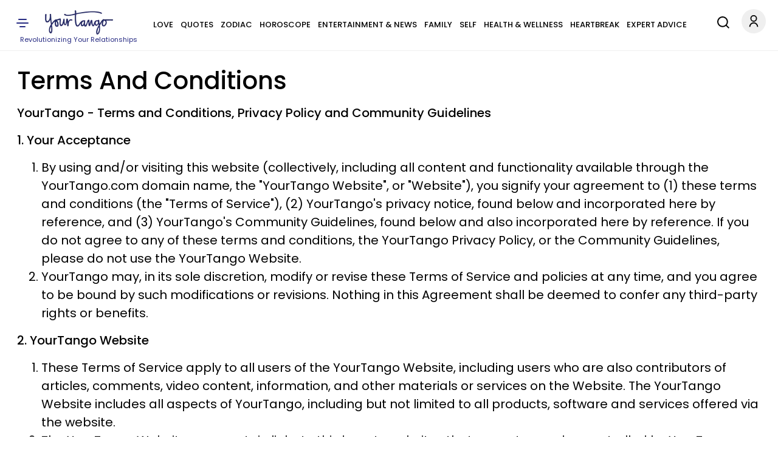

--- FILE ---
content_type: image/svg+xml
request_url: https://www.yourtango.com/themes/custom/yourtango/img/svg-sprite.svg
body_size: 5093
content:
<?xml version="1.0" encoding="utf-8"?><svg width="76" height="1884" viewBox="0 0 76 1884" xmlns="http://www.w3.org/2000/svg" xmlns:xlink="http://www.w3.org/1999/xlink"><svg width="60" height="60" fill="none" viewBox="-10 -10 60 60" id="ico-h-account" xmlns="http://www.w3.org/2000/svg"><circle cx="20" cy="20" r="20" fill="#EFEFEF"/><g clip-path="url(#ama)"><path d="M12.664 29.168a7.334 7.334 0 1 1 14.667 0h-1.834a5.5 5.5 0 0 0-11 0h-1.833Zm7.333-8.25a5.498 5.498 0 0 1-5.5-5.5c0-3.039 2.462-5.5 5.5-5.5 3.04 0 5.5 2.461 5.5 5.5s-2.46 5.5-5.5 5.5Zm0-1.833a3.666 3.666 0 0 0 3.667-3.667 3.666 3.666 0 0 0-3.667-3.667 3.666 3.666 0 0 0-3.666 3.667 3.666 3.666 0 0 0 3.666 3.667Z" fill="#050505"/></g><defs><clipPath id="ama"><path fill="#fff" transform="translate(9 9)" d="M0 0h22v22H0z"/></clipPath></defs></svg><svg width="60" height="60" fill="none" viewBox="-10 -10 60 60" id="ico-h-hamberger" y="60" xmlns="http://www.w3.org/2000/svg"><g clip-path="url(#ana)"><path d="M24 25a1 1 0 1 1 0 2h-8a1 1 0 1 1 0-2h8Zm5-6a1 1 0 1 1 0 2H11a1 1 0 1 1 0-2h18Zm-3-6a1 1 0 1 1 0 2H14a1 1 0 1 1 0-2h12Z" fill="#262A82"/></g><defs><clipPath id="ana"><path fill="#fff" transform="translate(8 8)" d="M0 0h24v24H0z"/></clipPath></defs></svg><svg width="44" height="44" fill="none" viewBox="-10 -10 44 44" id="ico-h-search" y="120" xmlns="http://www.w3.org/2000/svg"><g clip-path="url(#aoa)"><path d="M17.783 16.391 22 20.607 20.607 22l-4.216-4.217a8.822 8.822 0 0 1-5.53 1.939C5.97 19.722 2 15.752 2 10.86S5.97 2 10.86 2c4.892 0 8.862 3.97 8.862 8.86a8.822 8.822 0 0 1-1.939 5.531Zm-1.975-.73a6.87 6.87 0 0 0 1.945-4.8 6.89 6.89 0 0 0-6.892-6.892 6.89 6.89 0 0 0-6.892 6.892 6.89 6.89 0 0 0 6.892 6.892 6.87 6.87 0 0 0 4.8-1.945l.147-.147Z" fill="#050505"/></g><defs><clipPath id="aoa"><path fill="#fff" d="M0 0h24v24H0z"/></clipPath></defs></svg><svg width="60" height="60" fill="none" viewBox="-10 -10 60 60" id="ico-cat_love" y="164" xmlns="http://www.w3.org/2000/svg"/><svg width="60" height="60" fill="none" viewBox="-10 -10 60 60" id="ico-cat_zodiac" y="224" xmlns="http://www.w3.org/2000/svg"/><svg width="76" height="76" fill="none" viewBox="-10 -10 76 76" id="ico-cat_self" y="284" xmlns="http://www.w3.org/2000/svg"/><svg width="60" height="60" fill="none" viewBox="-10 -10 60 60" id="ico-cat_news" y="360" xmlns="http://www.w3.org/2000/svg"/><svg width="60" height="60" fill="none" viewBox="-10 -10 60 60" id="ico-cat_health" y="420" xmlns="http://www.w3.org/2000/svg"/><svg width="60" height="60" fill="none" viewBox="-10 -10 60 60" id="ico-bookmark" y="480" xmlns="http://www.w3.org/2000/svg"><path d="M25.072 26.923a.496.496 0 0 0-.073-.061l-4.717-3.217a.5.5 0 0 0-.564 0l-4.717 3.217a.49.49 0 0 0-.073.061.251.251 0 0 1-.385-.036.25.25 0 0 1-.043-.138V14a1 1 0 0 1 1-1h9a1 1 0 0 1 1 1v12.749a.25.25 0 0 1-.428.174Z" stroke="#050505" stroke-linejoin="round"/></svg><svg width="60" height="60" fill="none" viewBox="-10 -10 60 60" id="ico-bookmark-h" y="540" xmlns="http://www.w3.org/2000/svg"><path d="M25.072 26.923a.496.496 0 0 0-.073-.061l-4.717-3.217a.5.5 0 0 0-.564 0l-4.717 3.217a.49.49 0 0 0-.073.061.251.251 0 0 1-.385-.036.25.25 0 0 1-.043-.138V14a1 1 0 0 1 1-1h9a1 1 0 0 1 1 1v12.749a.25.25 0 0 1-.428.174Z" stroke="#fff" stroke-linejoin="round"/></svg><svg width="30" height="36" fill="none" viewBox="-10 -10 30 36" id="soc-fb" y="600" xmlns="http://www.w3.org/2000/svg"><path d="M5.486 8.808h-.511l.01.51.137 6.182H3.056V8.802H.5V7.086h2.556V5.598c0-1.777.373-3.04 1.055-3.854C4.779.948 5.812.5 7.331.5c.687 0 .946.075 1.286.172l.001.001v1.705a5.153 5.153 0 0 0-.914-.067c-.422 0-.784.06-1.106.201a2.235 2.235 0 0 0-.791.603c-.491.562-.674 1.448-.674 2.518v1.459h3.284l-.59 1.716H5.486Z" stroke="#050505"/></svg><svg width="30" height="36" fill="#fff" viewBox="-10 -10 30 36" id="soc-fb-h" y="636" xmlns="http://www.w3.org/2000/svg"><path d="M5.486 8.808h-.511l.01.51.137 6.182H3.056V8.802H.5V7.086h2.556V5.598c0-1.777.373-3.04 1.055-3.854C4.779.948 5.812.5 7.331.5c.687 0 .946.075 1.286.172l.001.001v1.705a5.153 5.153 0 0 0-.914-.067c-.422 0-.784.06-1.106.201a2.235 2.235 0 0 0-.791.603c-.491.562-.674 1.448-.674 2.518v1.459h3.284l-.59 1.716H5.486Z" stroke="#fff"/></svg><svg width="37" height="34" fill="none" viewBox="-10 -10 37 34" id="soc-twitter" y="672" xmlns="http://www.w3.org/2000/svg"/><svg width="37" height="34" fill="#fff" viewBox="-10 -10 37 34" id="soc-twitter-h" y="706" xmlns="http://www.w3.org/2000/svg"/><svg width="34" height="38" fill="none" viewBox="-10 -10 34 38" id="soc-pint" y="740" xmlns="http://www.w3.org/2000/svg"><path clip-rule="evenodd" d="M6.219 11.935c.506.016.964.686 2.304.686 2.516.016 4.248-1.911 4.787-4.444C15.189-.597 2.396-1.299 1.088 5.922c-.31 1.7.197 3.66 1.52 4.297 1.013.49 1.078-.915.768-1.52-1.373-2.679.278-5.097 2.434-5.783 2.026-.654 3.464-.114 4.559 1.013 1.405 1.454.768 5.408-.899 6.666-.588.441-1.666.54-2.222.016-1.144-1.062.621-3.316.36-4.966-.262-1.634-2.843-1.39-2.974 1.013-.065 1.225.294 1.584.016 2.81-.44 1.96-1.78 5.963-.833 7.532 1.389-.654 2.075-4.575 2.402-5.065Z" stroke="#050505"/></svg><svg width="34" height="38" fill="#fff" viewBox="-10 -10 34 38" id="soc-pint-h" y="778" xmlns="http://www.w3.org/2000/svg"><path fill-rule="evenodd" clip-rule="evenodd" d="M6.219 11.935c.506.016.964.686 2.304.686 2.516.016 4.248-1.911 4.787-4.444C15.189-.597 2.396-1.299 1.088 5.922c-.31 1.7.197 3.66 1.52 4.297 1.013.49 1.078-.915.768-1.52-1.373-2.679.278-5.097 2.434-5.783 2.026-.654 3.464-.114 4.559 1.013 1.405 1.454.768 5.408-.899 6.666-.588.441-1.666.54-2.222.016-1.144-1.062.621-3.316.36-4.966-.262-1.634-2.843-1.39-2.974 1.013-.065 1.225.294 1.584.016 2.81-.44 1.96-1.78 5.963-.833 7.532 1.389-.654 2.075-4.575 2.402-5.065Z"/></svg><svg width="38" height="38" fill="none" viewBox="-10 -10 38 38" id="soc-mail" y="816" xmlns="http://www.w3.org/2000/svg"><path d="M10.5 16.5h-6A1.5 1.5 0 0 1 3 15V6" stroke="#050505" stroke-linejoin="round"/><path d="M15 6v6a1.5 1.5 0 0 1-1.5 1.5h-6A1.5 1.5 0 0 1 6 12V3a1.5 1.5 0 0 1 1.5-1.5h3" stroke="#050505" stroke-linejoin="round"/><path d="M15 6h-3.375A1.125 1.125 0 0 1 10.5 4.875V1.5L15 6Z" stroke="#050505" stroke-linejoin="round"/></svg><svg width="38" height="38" fill="none" viewBox="-10 -10 38 38" id="soc-mail-h" y="854" xmlns="http://www.w3.org/2000/svg"><path d="M10.5 16.5h-6A1.5 1.5 0 0 1 3 15V6" stroke="#fff" stroke-linejoin="round"/><path d="M15 6v6a1.5 1.5 0 0 1-1.5 1.5h-6A1.5 1.5 0 0 1 6 12V3a1.5 1.5 0 0 1 1.5-1.5h3" stroke="#fff" fill="#fff" stroke-linejoin="round"/><path d="M15 6h-3.375A1.125 1.125 0 0 1 10.5 4.875V1.5L15 6Z" stroke="#262A82" stroke-linejoin="round"/></svg><svg width="36" height="36" fill="none" viewBox="-10 -10 36 36" id="ico-newsletter" y="892" xmlns="http://www.w3.org/2000/svg"><g clip-path="url(#aqa)"><path d="M14.667 13.332H1.334v-1.333h.667V7.353c0-3.326 2.686-6.021 6-6.021 3.313 0 6 2.695 6 6.02V12h.666v1.333ZM3.334 11.999h9.333V7.353c0-2.589-2.089-4.688-4.666-4.688-2.578 0-4.667 2.099-4.667 4.688v4.646Zm3 2h3.333a1.667 1.667 0 0 1-3.333 0Z" fill="#050505"/></g><defs><clipPath id="aqa"><path fill="#050505" d="M0 0h16v16H0z"/></clipPath></defs></svg><svg width="36" height="36" fill="none" viewBox="-10 -10 36 36" id="ico-newsletter-h" y="928" xmlns="http://www.w3.org/2000/svg"><g clip-path="url(#apa)"><path d="M14.667 13.332H1.334v-1.333h.667V7.353c0-3.326 2.686-6.021 6-6.021 3.313 0 6 2.695 6 6.02V12h.666v1.333ZM3.334 11.999h9.333V7.353c0-2.589-2.089-4.688-4.666-4.688-2.578 0-4.667 2.099-4.667 4.688v4.646Zm3 2h3.333a1.667 1.667 0 0 1-3.333 0Z" fill="#fff"/></g><defs><clipPath id="apa"><path fill="#fff" d="M0 0h16v16H0z"/></clipPath></defs></svg><svg width="38" height="38" viewBox="-10 -10 44 44" fill="none" id="soc-insta" y="964" xmlns="http://www.w3.org/2000/svg"><path d="M3.062 7.245c.046-1.022.206-1.681.423-2.241l.003-.008c.214-.57.55-1.085.984-1.511l.006-.006.006-.006c.427-.435.943-.77 1.512-.984l.01-.004c.558-.217 1.216-.377 2.238-.423M3.062 7.245C3.012 8.337 3 8.675 3 11.506c0 2.832.012 3.17.062 4.262m0-8.523v.275m.427 10.497a4.18 4.18 0 0 0 .984 1.511l.006.006.006.006c.426.434.942.77 1.511.985l.009.003c.559.217 1.217.376 2.24.423m-4.756-2.934-.004-.01c-.217-.558-.377-1.216-.423-2.239m.427 2.249-.013-.068m-.414-2.181.016.088m-.016-.088v-.276m.414 2.457-.398-2.093m.398 2.093c-.169-.446-.343-1.068-.398-2.093m.398 2.093.018.046c.214.578.553 1.1.993 1.53.43.44.952.78 1.53.994.462.18 1.115.369 2.227.42 1.123.05 1.47.061 4.262.061 2.793 0 3.14-.01 4.262-.061 1.114-.052 1.766-.241 2.227-.42a4.166 4.166 0 0 0 1.53-.993c.44-.43.78-.953.994-1.53.18-.463.369-1.115.42-2.228.05-1.123.061-1.47.061-4.262 0-2.791-.01-3.14-.062-4.262-.05-1.12-.242-1.772-.422-2.234a4.159 4.159 0 0 0-.991-1.524 4.164 4.164 0 0 0-1.522-.99c-.463-.18-1.116-.37-2.235-.422a170.15 170.15 0 0 0-.276-.012M3.078 15.856a165.497 165.497 0 0 1-.017-.364m5.183-13.43C9.337 2.012 9.675 2 12.506 2c2.831 0 3.17.013 4.261.062m-8.523 0h.277m8.246 0h-.275m.275 0c1.023.046 1.682.206 2.242.423l.007.003c.57.214 1.085.55 1.512.984l.006.006.006.006c.434.427.77.942.984 1.512l.003.01c.218.558.377 1.216.424 2.239M8.52 2.062h7.971m-7.971 0c.924-.04 1.436-.05 3.985-.05 2.55 0 3.061.01 3.986.05m-7.971 0-.277.012c-1.114.051-1.766.24-2.227.42a4.166 4.166 0 0 0-1.535.998c-.454.456-.751.912-.985 1.517-.182.464-.372 1.117-.423 2.235l-.012.276m18.889 8.248c-.047 1.023-.206 1.681-.423 2.24l-.003.008a4.187 4.187 0 0 1-.985 1.512l-.006.006-.006.006a4.18 4.18 0 0 1-1.511.984l-.01.004c-.558.217-1.216.376-2.239.423M3.062 15.49c-.04-.924-.05-1.435-.05-3.985s.01-3.06.05-3.986m0 7.972V7.52m7.754 8.068a4.418 4.418 0 1 0 3.381-8.164 4.418 4.418 0 0 0-3.381 8.164ZM9.372 8.372a4.432 4.432 0 1 1 6.268 6.268 4.432 4.432 0 0 1-6.268-6.268Zm10.062-2.33a1.269 1.269 0 1 1-2.538 0 1.269 1.269 0 0 1 2.538 0Z" stroke="#050505" stroke-linejoin="round"/></svg><svg width="38" height="38" viewBox="-10 -10 44 44" fill="none" id="soc-insta-h" y="1002" xmlns="http://www.w3.org/2000/svg"><path d="M3.062 7.245c.046-1.022.206-1.681.423-2.241l.003-.008c.214-.57.55-1.085.984-1.511l.006-.006.006-.006c.427-.435.943-.77 1.512-.984l.01-.004c.558-.217 1.216-.377 2.238-.423M3.062 7.245C3.012 8.337 3 8.675 3 11.506c0 2.832.012 3.17.062 4.262m0-8.523v.275m.427 10.497a4.18 4.18 0 0 0 .984 1.511l.006.006.006.006c.426.434.942.77 1.511.985l.009.003c.559.217 1.217.376 2.24.423m-4.756-2.934-.004-.01c-.217-.558-.377-1.216-.423-2.239m.427 2.249-.013-.068m-.414-2.181.016.088m-.016-.088v-.276m.414 2.457-.398-2.093m.398 2.093c-.169-.446-.343-1.068-.398-2.093m.398 2.093.018.046c.214.578.553 1.1.993 1.53.43.44.952.78 1.53.994.462.18 1.115.369 2.227.42 1.123.05 1.47.061 4.262.061 2.793 0 3.14-.01 4.262-.061 1.114-.052 1.766-.241 2.227-.42a4.166 4.166 0 0 0 1.53-.993c.44-.43.78-.953.994-1.53.18-.463.369-1.115.42-2.228.05-1.123.061-1.47.061-4.262 0-2.791-.01-3.14-.062-4.262-.05-1.12-.242-1.772-.422-2.234a4.159 4.159 0 0 0-.991-1.524 4.164 4.164 0 0 0-1.522-.99c-.463-.18-1.116-.37-2.235-.422a170.15 170.15 0 0 0-.276-.012M3.078 15.856a165.497 165.497 0 0 1-.017-.364m5.183-13.43C9.337 2.012 9.675 2 12.506 2c2.831 0 3.17.013 4.261.062m-8.523 0h.277m8.246 0h-.275m.275 0c1.023.046 1.682.206 2.242.423l.007.003c.57.214 1.085.55 1.512.984l.006.006.006.006c.434.427.77.942.984 1.512l.003.01c.218.558.377 1.216.424 2.239M8.52 2.062h7.971m-7.971 0c.924-.04 1.436-.05 3.985-.05 2.55 0 3.061.01 3.986.05m-7.971 0-.277.012c-1.114.051-1.766.24-2.227.42a4.166 4.166 0 0 0-1.535.998c-.454.456-.751.912-.985 1.517-.182.464-.372 1.117-.423 2.235l-.012.276m18.889 8.248c-.047 1.023-.206 1.681-.423 2.24l-.003.008a4.187 4.187 0 0 1-.985 1.512l-.006.006-.006.006a4.18 4.18 0 0 1-1.511.984l-.01.004c-.558.217-1.216.376-2.239.423M3.062 15.49c-.04-.924-.05-1.435-.05-3.985s.01-3.06.05-3.986m0 7.972V7.52m7.754 8.068a4.418 4.418 0 1 0 3.381-8.164 4.418 4.418 0 0 0-3.381 8.164ZM9.372 8.372a4.432 4.432 0 1 1 6.268 6.268 4.432 4.432 0 0 1-6.268-6.268Zm10.062-2.33a1.269 1.269 0 1 1-2.538 0 1.269 1.269 0 0 1 2.538 0Z" stroke="#fff" stroke-linejoin="round"/></svg><svg width="34" height="29" fill="none" viewBox="-10 -10 34 29" id="ico-arrow-down" y="1040" xmlns="http://www.w3.org/2000/svg"><path d="m7 5.196 4.95-4.95 1.415 1.414L7 8.024.637 1.66 2.05.246 7 5.196Z" fill="#050505"/></svg><svg width="36" height="36" fill="none" viewBox="-10 -10 36 36" id="ico-share" y="1069" xmlns="http://www.w3.org/2000/svg"><path d="M15.865 6.287 9.475.11a.37.37 0 0 0-.43-.071.412.412 0 0 0-.172.16.465.465 0 0 0-.065.238v3.037c-2.647.127-5.1 1.48-6.777 3.757C.277 9.61-.384 12.683.218 15.658a.445.445 0 0 0 .129.236.384.384 0 0 0 .262.106.403.403 0 0 0 .375-.284c1.23-3.584 4.342-5.935 7.824-5.955v3.03a.44.44 0 0 0 .237.398c.143.07.311.042.43-.072l6.39-6.177a.47.47 0 0 0 0-.653ZM9.61 11.821V9.332c0-.233-.17-.426-.384-.435-1.922-.084-3.792.48-5.41 1.632a9.66 9.66 0 0 0-2.999 3.505c-.123-2.245.519-4.465 1.84-6.258 1.608-2.183 3.997-3.437 6.553-3.44.221 0 .4-.195.4-.436V1.406l5.387 5.207-5.387 5.208Z" fill="#050505"/></svg><svg width="57" height="53" fill="none" viewBox="-10 -10 57 53" id="ico-quote" y="1105" xmlns="http://www.w3.org/2000/svg"><path d="M0 32.714V21.798c0-2.354.445-4.834 1.335-7.438a38.245 38.245 0 0 1 3.63-7.492C6.495 4.442 8.133 2.391 9.877.714l8.757 4.335A36.005 36.005 0 0 0 15.75 12.7c-.676 2.64-1.014 5.708-1.014 9.204v10.81H0Zm18.366 0V21.798c0-2.354.445-4.834 1.335-7.438a38.24 38.24 0 0 1 3.63-7.492C24.863 4.442 26.5 2.391 28.245.714L37 5.05a36.01 36.01 0 0 0-2.883 7.652c-.676 2.64-1.014 5.708-1.014 9.204v10.81H18.365Z" fill="#050505"/></svg><svg width="36" height="36" fill="none" viewBox="-10 -10 36 36" id="check-blue" y="1158" xmlns="http://www.w3.org/2000/svg"><path d="M8 16A8 8 0 1 0 8 0a8 8 0 0 0 0 16Z" fill="#3974BC"/><path d="m5 8.5 2 2 4-4" stroke="#fff" stroke-linecap="round" stroke-linejoin="round"/></svg><svg width="36" height="36" fill="none" viewBox="-10 -10 36 36" id="map-pin" y="1194" xmlns="http://www.w3.org/2000/svg"><path d="M13.333 6.667c0 4-5.334 8-5.334 8s-5.333-4-5.333-8a5.333 5.333 0 1 1 10.667 0Z" stroke="#969696" stroke-linecap="round" stroke-linejoin="round"/><path d="M8 8.666a2 2 0 1 0 0-4 2 2 0 0 0 0 4Z" stroke="#969696" stroke-linecap="round" stroke-linejoin="round"/></svg><svg width="36" height="36" fill="none" viewBox="-10 -10 36 36" id="phone" y="1230" xmlns="http://www.w3.org/2000/svg"><g clip-path="url(#axa)"><path d="M14.667 11.28v2a1.332 1.332 0 0 1-1.453 1.334 13.194 13.194 0 0 1-5.754-2.047 13 13 0 0 1-4-4 13.193 13.193 0 0 1-2.046-5.78A1.333 1.333 0 0 1 2.74 1.334h2a1.333 1.333 0 0 1 1.334 1.147 8.56 8.56 0 0 0 .466 1.873 1.333 1.333 0 0 1-.3 1.407l-.846.846a10.667 10.667 0 0 0 4 4l.846-.846a1.333 1.333 0 0 1 1.407-.3 8.56 8.56 0 0 0 1.873.466 1.333 1.333 0 0 1 1.147 1.354Z" stroke="#969696" stroke-linecap="round" stroke-linejoin="round"/></g><defs><clipPath id="axa"><path fill="#fff" d="M0 0h16v16H0z"/></clipPath></defs></svg><svg width="36" height="36" fill="none" viewBox="-10 -10 36 36" id="star-white" y="1266" xmlns="http://www.w3.org/2000/svg"><path d="m8 1.334 2.06 4.173 4.607.674-3.333 3.246.787 4.587L8 11.847l-4.12 2.167.786-4.587-3.333-3.246 4.607-.674L8 1.334Z" stroke="#fff" stroke-linecap="round" stroke-linejoin="round"/></svg><svg width="36" height="36" fill="none" viewBox="-10 -10 36 36" id="arr-right-white" y="1302" xmlns="http://www.w3.org/2000/svg"><path d="m12 5.334 2.667 2.667L12 10.667M1.334 8h13.333" stroke="#fff" stroke-width="2" stroke-linecap="round" stroke-linejoin="round"/></svg><svg width="36" height="36" fill="none" viewBox="-10 -10 36 36" id="mail" y="1338" xmlns="http://www.w3.org/2000/svg"><path d="M13.6 3H2.4C1.627 3 1 3.56 1 4.25v7.5c0 .69.627 1.25 1.4 1.25h11.2c.773 0 1.4-.56 1.4-1.25v-7.5C15 3.56 14.373 3 13.6 3Z" stroke="#050505" stroke-linecap="round" stroke-linejoin="round"/><path d="M15 5 8.721 8.803a1.408 1.408 0 0 1-1.442 0L1 5" stroke="#050505" stroke-linecap="round" stroke-linejoin="round"/></svg><svg viewBox="-10 -10 50 50" width="36" height="36" id="soc-linkedin" y="1374" xmlns="http://www.w3.org/2000/svg"><path d="M9 25H4V10h5v15zM6.501 8a2.5 2.5 0 1 1 0-5.001A2.5 2.5 0 0 1 6.5 8zM27 25h-4.807v-7.3c0-1.741-.033-3.98-2.499-3.98-2.503 0-2.888 1.896-2.888 3.854V25H12V9.989h4.614v2.051h.065c.642-1.18 2.211-2.424 4.551-2.424 4.87 0 5.77 3.109 5.77 7.151V25z"/></svg><svg viewBox="-10 -10 50 50" width="36" height="36" fill="none" id="soc-linkedin-h" y="1410" xmlns="http://www.w3.org/2000/svg"><path d="M9 25H4V10h5v15zM6.501 8a2.5 2.5 0 1 1 0-5.001A2.5 2.5 0 0 1 6.5 8zM27 25h-4.807v-7.3c0-1.741-.033-3.98-2.499-3.98-2.503 0-2.888 1.896-2.888 3.854V25H12V9.989h4.614v2.051h.065c.642-1.18 2.211-2.424 4.551-2.424 4.87 0 5.77 3.109 5.77 7.151V25z" stroke="#fff"/></svg><svg viewBox="-10 -10 44 44" width="36" height="36" id="soc-youtube" y="1446" xmlns="http://www.w3.org/2000/svg"><path d="M12 4s-6.254 0-7.814.418a2.503 2.503 0 0 0-1.768 1.768C2 7.746 2 12 2 12s0 4.254.418 5.814c.23.861.908 1.538 1.768 1.768C5.746 20 12 20 12 20s6.254 0 7.814-.418a2.505 2.505 0 0 0 1.768-1.768C22 16.254 22 12 22 12s0-4.254-.418-5.814a2.505 2.505 0 0 0-1.768-1.768C18.254 4 12 4 12 4zm0 2c2.882 0 6.49.134 7.297.35a.508.508 0 0 1 .353.353c.241.898.35 3.639.35 5.297s-.109 4.398-.35 5.297a.508.508 0 0 1-.353.353c-.805.216-4.415.35-7.297.35-2.881 0-6.49-.134-7.297-.35a.508.508 0 0 1-.353-.353C4.109 16.399 4 13.658 4 12s.109-4.399.35-5.299a.505.505 0 0 1 .353-.351C5.508 6.134 9.118 6 12 6zm-2 2.535v6.93L16 12l-6-3.465z"/></svg><svg viewBox="-10 -10 44 44" width="36" height="36" fill="none" id="soc-youtube-h" y="1482" xmlns="http://www.w3.org/2000/svg"><path d="M12 4s-6.254 0-7.814.418a2.503 2.503 0 0 0-1.768 1.768C2 7.746 2 12 2 12s0 4.254.418 5.814c.23.861.908 1.538 1.768 1.768C5.746 20 12 20 12 20s6.254 0 7.814-.418a2.505 2.505 0 0 0 1.768-1.768C22 16.254 22 12 22 12s0-4.254-.418-5.814a2.505 2.505 0 0 0-1.768-1.768C18.254 4 12 4 12 4zm0 2c2.882 0 6.49.134 7.297.35a.508.508 0 0 1 .353.353c.241.898.35 3.639.35 5.297s-.109 4.398-.35 5.297a.508.508 0 0 1-.353.353c-.805.216-4.415.35-7.297.35-2.881 0-6.49-.134-7.297-.35a.508.508 0 0 1-.353-.353C4.109 16.399 4 13.658 4 12s.109-4.399.35-5.299a.505.505 0 0 1 .353-.351C5.508 6.134 9.118 6 12 6zm-2 2.535v6.93L16 12l-6-3.465z" stroke="#fff"/></svg><svg width="34" height="34" fill="none" viewBox="-10 -10 34 34" id="director" y="1518" xmlns="http://www.w3.org/2000/svg"><path d="m1 12.502 1.267-3.8A5.667 5.667 0 1 1 4.8 11.234L1 12.502Z" stroke="#050505" stroke-linecap="round" stroke-linejoin="round"/></svg><svg width="36" height="36" fill="none" viewBox="-10 -10 36 36" id="author" y="1552" xmlns="http://www.w3.org/2000/svg"><g clip-path="url(#aba)" stroke="#050505" stroke-linecap="round" stroke-linejoin="round"><path d="M11.332 2a1.898 1.898 0 0 1 1.376-.672 1.912 1.912 0 0 1 1.427.555 1.885 1.885 0 0 1 .55 1.421 1.877 1.877 0 0 1-.686 1.362l-9 9-3.667 1 1-3.667 9-9ZM10 3.334l2.667 2.667"/></g><defs><clipPath id="aba"><path fill="#fff" d="M0 0h16v16H0z"/></clipPath></defs></svg><svg width="36" height="36" fill="none" viewBox="-10 -10 36 36" id="partner" y="1588" xmlns="http://www.w3.org/2000/svg"><path d="M12.665 9.333c.994-.973 2-2.14 2-3.666A3.666 3.666 0 0 0 11 2c-1.174 0-2 .333-3 1.333-1-1-1.827-1.333-3-1.333a3.667 3.667 0 0 0-3.667 3.667c0 1.533 1 2.7 2 3.666L7.999 14l4.666-4.667Z" stroke="#050505" stroke-linecap="round" stroke-linejoin="round"/><path d="M7.998 3.334 6.025 5.307a1.446 1.446 0 0 0 0 2.054 1.45 1.45 0 0 0 2 .046l1.38-1.266a1.88 1.88 0 0 1 2.527 0l1.973 1.773M12.001 10l-1.333-1.334M10.001 12l-1.333-1.334" stroke="#050505" stroke-linecap="round" stroke-linejoin="round"/></svg><svg width="36" height="36" viewBox="-10 -10 44 44" fill="none" id="soc-globe" y="1624" xmlns="http://www.w3.org/2000/svg"><path d="M0 0h24v24H0z"/><circle cx="12" cy="12" r="9" stroke="#000" stroke-linejoin="round"/><path d="M12 3s-3.5 3-3.5 9 3.5 9 3.5 9M12 3s3.5 3 3.5 9-3.5 9-3.5 9M3 12h18M19.5 7.5h-15" stroke="#000" stroke-linejoin="round"/><g filter="url(#bba)"><path d="M19.5 16.5h-15" stroke="#000" stroke-linejoin="round"/></g><defs><filter id="bba" x="3.5" y="16" width="17" height="3" filterUnits="userSpaceOnUse" color-interpolation-filters="sRGB"><feFlood flood-opacity="0" result="BackgroundImageFix"/><feColorMatrix in="SourceAlpha" values="0 0 0 0 0 0 0 0 0 0 0 0 0 0 0 0 0 0 127 0" result="hardAlpha"/><feOffset dy="1"/><feGaussianBlur stdDeviation=".5"/><feColorMatrix values="0 0 0 0 0 0 0 0 0 0 0 0 0 0 0 0 0 0 0.1 0"/><feBlend in2="BackgroundImageFix" result="effect1_dropShadow_15_556"/><feBlend in="SourceGraphic" in2="effect1_dropShadow_15_556" result="shape"/></filter></defs></svg><svg width="36" height="36" viewBox="-10 -10 44 44" fill="none" id="soc-globe-h" y="1660" xmlns="http://www.w3.org/2000/svg"><path d="M0 0h24v24H0z"/><circle cx="12" cy="12" r="9" stroke="#fff" stroke-linejoin="round"/><path d="M12 3s-3.5 3-3.5 9 3.5 9 3.5 9M12 3s3.5 3 3.5 9-3.5 9-3.5 9M3 12h18M19.5 7.5h-15" stroke="#fff" stroke-linejoin="round"/><g filter="url(#baa)"><path d="M19.5 16.5h-15" stroke="#fff" stroke-linejoin="round"/></g><defs><filter id="baa" x="3.5" y="16" width="17" height="3" filterUnits="userSpaceOnUse" color-interpolation-filters="sRGB"><feFlood flood-opacity="0" result="BackgroundImageFix"/><feColorMatrix in="SourceAlpha" values="0 0 0 0 0 0 0 0 0 0 0 0 0 0 0 0 0 0 127 0" result="hardAlpha"/><feOffset dy="1"/><feGaussianBlur stdDeviation=".5"/><feColorMatrix values="0 0 0 0 0 0 0 0 0 0 0 0 0 0 0 0 0 0 0.1 0"/><feBlend in2="BackgroundImageFix" result="effect1_dropShadow_15_556"/><feBlend in="SourceGraphic" in2="effect1_dropShadow_15_556" result="shape"/></filter></defs></svg><svg width="36" height="36" viewBox="-10 -10 44 44" id="soc-tiktok" y="1696" xmlns="http://www.w3.org/2000/svg"><path d="M12.53.02C13.84 0 15.14.01 16.44 0c.08 1.53.63 3.09 1.75 4.17 1.12 1.11 2.7 1.62 4.24 1.79v4.03c-1.44-.05-2.89-.35-4.2-.97-.57-.26-1.1-.59-1.62-.93-.01 2.92.01 5.84-.02 8.75-.08 1.4-.54 2.79-1.35 3.94-1.31 1.92-3.58 3.17-5.91 3.21-1.43.08-2.86-.31-4.08-1.03-2.02-1.19-3.44-3.37-3.65-5.71-.02-.5-.03-1-.01-1.49.18-1.9 1.12-3.72 2.58-4.96 1.66-1.44 3.98-2.13 6.15-1.72.02 1.48-.04 2.96-.04 4.44-.99-.32-2.15-.23-3.02.37-.63.41-1.11 1.04-1.36 1.75-.21.51-.15 1.07-.14 1.61.24 1.64 1.82 3.02 3.5 2.87 1.12-.01 2.19-.66 2.77-1.61.19-.33.4-.67.41-1.06.1-1.79.06-3.57.07-5.36.01-4.03-.01-8.05.02-12.07z"/></svg><svg fill="none" width="36" height="36" viewBox="-10 -10 44 44" id="soc-tiktok-h" y="1732" xmlns="http://www.w3.org/2000/svg"><path d="M12.53.02C13.84 0 15.14.01 16.44 0c.08 1.53.63 3.09 1.75 4.17 1.12 1.11 2.7 1.62 4.24 1.79v4.03c-1.44-.05-2.89-.35-4.2-.97-.57-.26-1.1-.59-1.62-.93-.01 2.92.01 5.84-.02 8.75-.08 1.4-.54 2.79-1.35 3.94-1.31 1.92-3.58 3.17-5.91 3.21-1.43.08-2.86-.31-4.08-1.03-2.02-1.19-3.44-3.37-3.65-5.71-.02-.5-.03-1-.01-1.49.18-1.9 1.12-3.72 2.58-4.96 1.66-1.44 3.98-2.13 6.15-1.72.02 1.48-.04 2.96-.04 4.44-.99-.32-2.15-.23-3.02.37-.63.41-1.11 1.04-1.36 1.75-.21.51-.15 1.07-.14 1.61.24 1.64 1.82 3.02 3.5 2.87 1.12-.01 2.19-.66 2.77-1.61.19-.33.4-.67.41-1.06.1-1.79.06-3.57.07-5.36.01-4.03-.01-8.05.02-12.07z" stroke="#fff"/></svg><svg viewBox="-10 -10 44 44" width="36" height="36" id="soc-twitter-n" y="1768" xmlns="http://www.w3.org/2000/svg"><path d="M18.244 2.25h3.308l-7.227 8.26 8.502 11.24H16.17l-5.214-6.817L4.99 21.75H1.68l7.73-8.835L1.254 2.25H8.08l4.713 6.231zm-1.161 17.52h1.833L7.084 4.126H5.117z"/></svg><svg viewBox="-10 -10 44 44" width="36" height="36" fill="none" id="soc-twitter-n-h" y="1804" xmlns="http://www.w3.org/2000/svg"><path d="M18.244 2.25h3.308l-7.227 8.26 8.502 11.24H16.17l-5.214-6.817L4.99 21.75H1.68l7.73-8.835L1.254 2.25H8.08l4.713 6.231zm-1.161 17.52h1.833L7.084 4.126H5.117z" stroke="#fff"/></svg><svg width="44" height="44" fill="none" viewBox="-10 -10 44 44" id="ico-search-w" y="1840" xmlns="http://www.w3.org/2000/svg"><g clip-path="url(#clip0_504_4195)"><path d="M17.783 16.391 22 20.607 20.607 22l-4.216-4.217a8.822 8.822 0 0 1-5.53 1.939C5.97 19.722 2 15.752 2 10.86S5.97 2 10.86 2c4.892 0 8.862 3.97 8.862 8.86a8.822 8.822 0 0 1-1.939 5.531Zm-1.975-.73a6.87 6.87 0 0 0 1.945-4.8 6.89 6.89 0 0 0-6.892-6.892 6.89 6.89 0 0 0-6.892 6.892 6.89 6.89 0 0 0 6.892 6.892 6.87 6.87 0 0 0 4.8-1.945l.147-.147Z" fill="#fff"/></g></svg></svg>